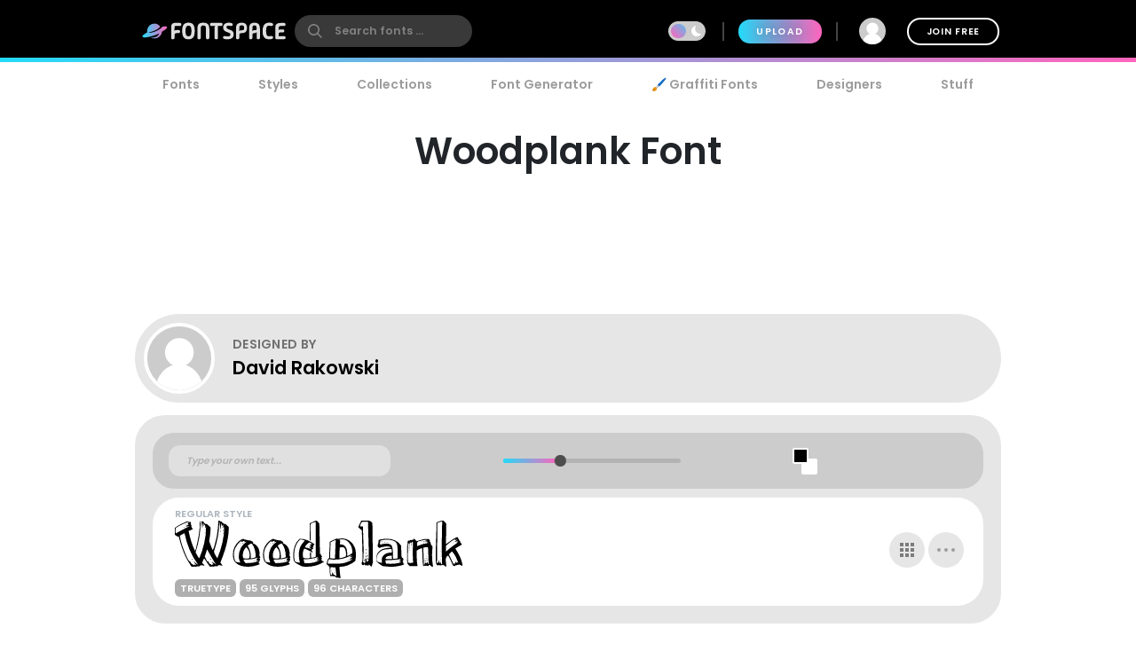

--- FILE ---
content_type: text/plain;charset=UTF-8
request_url: https://c.pub.network/v2/c
body_size: -263
content:
a324fd4e-26c2-4a45-9181-f83f2393d02b

--- FILE ---
content_type: text/plain;charset=UTF-8
request_url: https://c.pub.network/v2/c
body_size: -113
content:
67ecfe9f-8b3e-48dc-a864-108501e5cf88